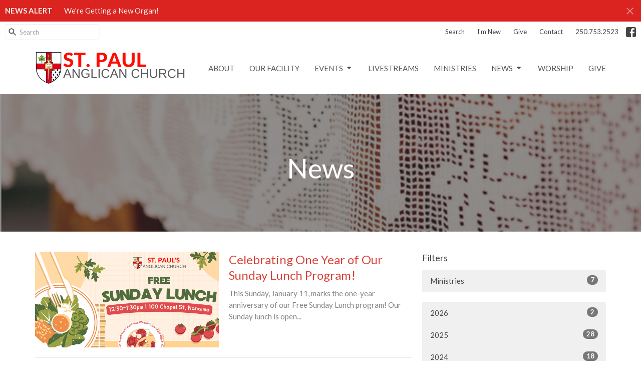

--- FILE ---
content_type: text/html; charset=utf-8
request_url: https://www.stpaulsnanaimo.ca/news
body_size: 49040
content:
<!DOCTYPE html>
<html lang="en">
  <head>
  <meta charset="UTF-8">
  <meta content="IE=edge,chrome=1" http-equiv="X-UA-Compatible"/>
  <meta content="width=device-width, initial-scale=1.0" name="viewport"/>
  <meta content="St. Paul&#39;s Anglican Church" name="author"/>
  <title>
    News Post | St. Paul&#39;s Anglican Church
  </title>
  
  
    <meta name="robots" content="index,follow" />
  
  
  <link href="https://dq5pwpg1q8ru0.cloudfront.net/2020/10/29/13/12/09/fb0a0582-f52c-49c5-9546-8627ec0f7176/favicon%20-%20Anglican.ico" rel="shortcut icon" type="image/x-icon" />
  <meta name="csrf-param" content="authenticity_token" />
<meta name="csrf-token" content="L0FfKdxV/M7PZ7sH4EAZjGHN+ufHga407krz2DX+t0Yqp1Qj/28k0nT/6tN2HC73U6opUFQTeEPnI1FVFOLFZg==" />

  <link rel="preconnect" href="https://fonts.gstatic.com/" crossorigin>
  <link rel="preload" href="/fonts/fontawesome/webfont.woff?v=3.2.1" as="font" type="font/woff" crossorigin>

  <link rel="stylesheet" media="all" href="/themes/stylesheet.css?timestamp=2026-01-22+09%3A25%3A30+-0800" />
  <link rel="stylesheet" media="print" href="https://dq5pwpg1q8ru0.cloudfront.net/assets/print-c1b49d74baf454d41a08041bb7881e34979fe0b297fba593578d70ec8cc515fd.css" />

	<link href="https://fonts.googleapis.com/css?family=Lato:400,400i,700,700i|Lato:400,400i,700,700i&amp;display=swap" rel="stylesheet" type="text/css" async="async" />
  

  <script src="https://dq5pwpg1q8ru0.cloudfront.net/assets/application-baedfe927b756976bd996cb2c71963c5d82c94e444650affbb4162574b24b761.js"></script>
  <script src="https://dq5pwpg1q8ru0.cloudfront.net/packs/js/application-48235911dc1b5b550236.js"></script>
  <script src="https://cdnjs.cloudflare.com/ajax/libs/handlebars.js/4.7.7/handlebars.min.js" defer="defer"></script>


  <!--[if lt IE 9]>
  <script src="https://dq5pwpg1q8ru0.cloudfront.net/javascripts/html5shiv.js"></script>
  <script src="https://dq5pwpg1q8ru0.cloudfront.net/javascripts/respond.min.js"></script>
  <![endif]-->



      <!-- Global site tag (gtag.js) - Google Analytics -->
      <script async src="https://www.googletagmanager.com/gtag/js?id=G-YSC81V75MS"></script>
      <script>
        window.dataLayer = window.dataLayer || [];
        function gtag(){dataLayer.push(arguments);}
        gtag('js', new Date());

        gtag('config', 'G-YSC81V75MS');
      </script>

  


</head>

  <body class="body_news_index body_news_posts_index   news-index   relative d-flex flex-column">
      <div class="d-flex ">
        <div class="site-content-container">
    

  <div class="system">
  </div>

  <div id="top-menus-container">
    <div id="top-menus">
  <div id="alert-container">
        <div id="site_wide_alert" style="max-height:43px;" class="alert-danger mb-0 p-2 rounded-0 relative z-index-1 truncate ">
    <strong>NEWS ALERT</strong>
    <a class="alert-link ml-3" href="/news/were-getting-a-new-organ">
      We&#39;re Getting a New Organ!
</a>      <a id="site-wide-alert-close" class="close alert-link" data-dismiss="alert" data-remote="true" rel="nofollow" data-method="post" href="/dismiss_alert">
        <svg xmlns="http://www.w3.org/2000/svg" height="24" viewBox="0 0 24 24" width="24" class="inline-svg">
    <path d="M19 6.41L17.59 5 12 10.59 6.41 5 5 6.41 10.59 12 5 17.59 6.41 19 12 13.41 17.59 19 19 17.59 13.41 12z"></path>
    <path d="M0 0h24v24H0z" fill="none"></path>
</svg>

</a></div>

  </div>


  <div class="js-menus   bg-none z-index-navbar">
      <nav class="header-layout-topbar relative px-1 bg-default bg-none %>">
    <div class="pos pos-cover bg-default js-main-menu-background-opacity" style="opacity: 1.0;"></div>
    <ul class="topbar-nav topbar-right ">


        <li class="mr-auto">
            <form class="relative" role="search" action="/search" accept-charset="UTF-8" method="get"><input name="utf8" type="hidden" value="&#x2713;" autocomplete="off" />
    <svg xmlns="http://www.w3.org/2000/svg" width="20" height="20" viewBox="0 0 24 24" class="pos pos-l-1 pos-middle">
    <path d="M15.5 14h-.79l-.28-.27C15.41 12.59 16 11.11 16 9.5 16 5.91 13.09 3 9.5 3S3 5.91 3 9.5 5.91 16 9.5 16c1.61 0 3.09-.59 4.23-1.57l.27.28v.79l5 4.99L20.49 19l-4.99-5zm-6 0C7.01 14 5 11.99 5 9.5S7.01 5 9.5 5 14 7.01 14 9.5 11.99 14 9.5 14z"></path>
    <path d="M0 0h24v24H0z" fill="none"></path>
</svg>

    <input type="text" name="q" id="search_box" class="form-control input-sm input-muted text-default bg-fade-light" style="padding-left: 28px;" placeholder="Search" />
</form>
        </li>





        <li>
          <a class="btn btn-link-default btn-sm" href="/search">Search</a>
        </li>

          <li class="topbar-menu-item hidden-xs">
              <a class="btn btn-link-default btn-sm" href="/pages/im-new">I&#39;m New</a>
          </li>

          <li class="topbar-menu-item hidden-xs">
              <a class="btn btn-link-default btn-sm" href="/pages/give">Give</a>
          </li>

          <li class="topbar-menu-item hidden-xs">
              <a class="btn btn-link-default btn-sm" href="/contact">Contact</a>
          </li>


        <li>
          <a class="btn btn-link-default btn-sm" href="tel:1-250-753-2523">250.753.2523</a>
        </li>

          
  <li class="social-icon-list-item ">
    <a class="svg-link social-icon-link" target="_blank" href="https://www.facebook.com/stpaulsnanaimo">
      <svg xmlns="http://www.w3.org/2000/svg" xmlns:xlink="http://www.w3.org/1999/xlink" x="0px" y="0px" width="24" height="24" viewBox="0 0 24 24" style="enable-background:new 0 0 24 24;" xml:space="preserve" class="social-icon-svg topbar-svg-sm"><title>Facebook Icon</title>
<path d="M24,0v24H0V0H24z M20,2.7h-3.3c-2.5,0-4.7,2.1-4.7,4.7v3.3H9.3v4H12V24h4v-9.3h4v-4h-4V8c0-0.8,0.5-1.3,1.3-1.3H20V2.7z"></path>
</svg>

</a>  </li>


    </ul>
  </nav>

    <div id="main-menu-container">
      
<nav id="main_menu" class="relative bg-default bg-none p-2 p-md-3">
  <div class="bg-default pos pos-cover js-main-menu-background-opacity" style="opacity:1.0;"></div>
  <div class="container d-md-flex flex-wrap ">
    <div class="relative d-flex d-md-block mr-md-3 flex-shrink-0">
      

    <a class="main-menu-logo main-menu-grenville-logo " href="/">
      <img alt="St. Paul&#39;s Anglican Church" class="logo-size-large" src="https://dq5pwpg1q8ru0.cloudfront.net/2022/08/28/13/06/53/2998070e-7e2c-4de1-8172-4ded830ae5df/St.Paul.Logo[2].jpg" />
</a>


        <button type="button" class="btn bg-none p-1 border-0 main-menu-hidden-md ml-auto collapsed pr-0" data-toggle="collapse" data-target="#main_menu_collapse" aria-expanded="false">
    <span class="sr-only">Toggle navigation</span>
    <span class="svg-link">
      <svg xmlns="http://www.w3.org/2000/svg" height="24" viewBox="0 0 24 24" width="24">
    <path d="M0 0h24v24H0z" fill="none"></path>
    <path d="M3 18h18v-2H3v2zm0-5h18v-2H3v2zm0-7v2h18V6H3z"></path>
</svg>
 Menu
    </span>
  </button>

    </div>

    <div class="collapse main-menu-collapse-md ml-auto text-center" id="main_menu_collapse">
      <ul class="main-menu-list main-menu-grenville-list align-items-md-center">
          
  <li class="menu-item ">
      <a class="menu-link " href="/about">About</a>
  </li>


          
  <li class="menu-item ">
      <a class="menu-link " href="/collections/our-facility">Our Facility</a>
  </li>


          
   <!-- Hide if no submenus shown to user -->

    <li class="dropdown menu-item">
      <a href="#" class="menu-link svg-link" data-toggle="dropdown">
        Events<svg xmlns="http://www.w3.org/2000/svg" height="20" viewBox="0 0 20 20" width="20" class="inline-svg">
    <path d="M7 7l5 5 5-5z"></path>
    <path d="M0 0h20v20H0z" fill="none"></path>
</svg>

      </a>
      <ul class="dropdown-menu  bg-default" role="menu">
          <li class="featured_events_menu_item_2 dropdown-item">
              <a class="dropdown-link" href="/events">Featured Events</a>
          </li>
          <li class="calendar_menu_item_2 dropdown-item">
              <a class="dropdown-link" href="/events/calendar">Calendar</a>
          </li>
      </ul>
    </li>



          
  <li class="menu-item ">
      <a class="menu-link " href="https://www.stpaulsnanaimo.ca/live">LIVESTREAMS</a>
  </li>


          
  <li class="menu-item ">
      <a class="menu-link " href="/ministries">Ministries</a>
  </li>


          
   <!-- Hide if no submenus shown to user -->

    <li class="dropdown menu-item">
      <a href="#" class="menu-link svg-link" data-toggle="dropdown">
        News<svg xmlns="http://www.w3.org/2000/svg" height="20" viewBox="0 0 20 20" width="20" class="inline-svg">
    <path d="M7 7l5 5 5-5z"></path>
    <path d="M0 0h20v20H0z" fill="none"></path>
</svg>

      </a>
      <ul class="dropdown-menu  bg-default" role="menu">
          <li class="announcements_menu_item_5 dropdown-item">
              <a class="dropdown-link" href="/news">Announcements</a>
          </li>
          <li class="newsletter_menu_item_5 dropdown-item">
              <a class="dropdown-link" href="/pages/monthly-newsletter">Newsletter</a>
          </li>
      </ul>
    </li>



          
  <li class="menu-item ">
      <a class="menu-link " href="/pages/worship">Worship</a>
  </li>


          
  <li class="menu-item ">
      <a class="menu-link " target="_blank" href="https://www.stpaulsnanaimo.ca/pages/give">GIVE</a>
  </li>


      </ul>
        <ul class="main-menu-list main-menu-subnav">
            <li class="menu-item-divider"></li>
    
  <li class="menu-item ">
      <a class="menu-link " href="/pages/im-new">I&#39;m New</a>
  </li>


    
  <li class="menu-item ">
      <a class="menu-link " href="/pages/give">Give</a>
  </li>


    
  <li class="menu-item ">
      <a class="menu-link " href="/contact">Contact</a>
  </li>





        </ul>
    </div>
  </div>
</nav>

    </div>
  </div>
</div>

  </div>

  <div id="header-container" class="relative">
    <div id="header" class="header relative bg-cover bg-none w-100
            
            d-flex
            py-3 py-md-5
             topbar-offset
            bg-primary"
     style="background-image:url(&#39;https://dq5pwpg1q8ru0.cloudfront.net/2020/10/30/19/53/10/d75d2ef2-4579-4a75-88b8-c5e12b1ceb34/AltarCloth.png&#39;); background-position: ; min-height: 38vh;">
  
  

<div id="page-header-overlay" class="bg-primary pos pos-cover" style="opacity:0.52;" data-header-opacity="0.52"></div>
    <div class="container relative d-flex flex-column mt-5">
      
      <div class="my-auto ">
        <div class="text-center">
          <div class="relative d-inline-block break-word">
            <h1 class="header-heading ">
                    News

            </h1>
          </div>
        </div>
        
        <div class="text-center mt-3">
          

        </div>
      </div>

      
    </div>
  
  
  <!--<div class="pos pos-b-1 pos-l-1">
    <button class="js-play-video-button p-2 bg-none border-0 d-none" style="opacity: 0.5;">
    </button>
    <button class="js-pause-video-button p-2 bg-none border-0 d-none" style="opacity: 0.5;">
    </button>
    <div class="js-loading-video-button">
      <div class="d-flex p-2" style="opacity: 0.5;">
      </div>
    </div>
  </div>-->

</div>


  </div>

  <main role="main" class="content flex-grow-1  news_posts_index clearfix m-0 p-0">
    <link rel="alternate" type="application/rss+xml" title="RSS" href="https://www.stpaulsnanaimo.ca/news" />





  

<div>
    <div id="top-blocks-wrapper">
      
    </div>

    <div id="page_content" class="relative my-5">
      <div class="container">
        
  <div id="news_anchor" class="row">
    <div class="col-md-8">
        <div class="relative mb-3 border-bottom pb-3">
  <a class="row d-sm-flex" href="/news/celebrating-one-year-of-our-sunday-lunch-program">
    <div class="col-sm-6">
      <img alt="Celebrating One Year of Our Sunday Lunch Program! image" loading="lazy" src="https://dq5pwpg1q8ru0.cloudfront.net/2026/01/05/20/16/42/401917e3-f360-40bb-b8e9-b39139f9a65b/free.png" />
    </div>
    <div class="col-sm-6 d-flex flex-column">
      <h2 class="h3 mt-2 mt-sm-0 mb-2">Celebrating One Year of Our Sunday Lunch Program!</h2>
      <div class="text-muted mb-2">
            This Sunday, January 11, marks the one-year anniversary of our Free Sunday Lunch program! Our Sunday lunch is open...
      </div>
      <div class="mt-auto mb-2">
      </div>
    </div>
</a></div>
<div class="relative mb-3 border-bottom pb-3">
  <a class="row d-sm-flex" href="/news/lunch-learn-mens-mental-health">
    <div class="col-sm-6">
      <img alt="LUNCH &amp; LEARN: Men&#39;s Mental Health image" loading="lazy" src="https://dq5pwpg1q8ru0.cloudfront.net/2026/01/05/18/31/38/2cbe9f51-c9e0-4e19-9e16-af316c0b6421/Lunch%20&amp;%20Learn.png" />
    </div>
    <div class="col-sm-6 d-flex flex-column">
      <h2 class="h3 mt-2 mt-sm-0 mb-2">LUNCH &amp; LEARN: Men&#39;s Mental Health</h2>
      <div class="text-muted mb-2">
            Join us on Tuesday, January 20 from 12-1 pm for a Lunch and Learn presented by the St. Paul&#39;s stewardship team....
      </div>
      <div class="mt-auto mb-2">
      </div>
    </div>
</a></div>
<div class="relative mb-3 border-bottom pb-3">
  <a class="row d-sm-flex" href="/news/christmas-at-st-pauls">
    <div class="col-sm-6">
      <img alt="Christmas at St. Paul&#39;s image" loading="lazy" src="https://dq5pwpg1q8ru0.cloudfront.net/2025/11/27/18/18/13/6f6d4812-2f79-4205-82ef-b0c5203cb7c2/Christmas%20at%20St.%20Paul%E2%80%99s%20(1).png" />
    </div>
    <div class="col-sm-6 d-flex flex-column">
      <h2 class="h3 mt-2 mt-sm-0 mb-2">Christmas at St. Paul&#39;s</h2>
      <div class="text-muted mb-2">
            View our schedule of Christmas worship &amp; celebration
      </div>
      <div class="mt-auto mb-2">
      </div>
    </div>
</a></div>
<div class="relative mb-3 border-bottom pb-3">
  <a class="row d-sm-flex" href="/news/hot-off-the-press-the-contact-november-2025">
    <div class="col-sm-6">
      <img alt="HOT OFF THE PRESS - The Contact November 2025 image" loading="lazy" src="https://dq5pwpg1q8ru0.cloudfront.net/2025/11/27/18/10/52/9d53d7a9-a2bb-403e-aba0-0da76b3dc79a/The%20Contact.png" />
    </div>
    <div class="col-sm-6 d-flex flex-column">
      <h2 class="h3 mt-2 mt-sm-0 mb-2">HOT OFF THE PRESS - The Contact November 2025</h2>
      <div class="text-muted mb-2">
            Take a moment to read our newsletter, the Contact - you&#39;ll find out lots about what&#39;s going on at St. Paul&#39;s!. To...
      </div>
      <div class="mt-auto mb-2">
      </div>
    </div>
</a></div>
<div class="relative mb-3 border-bottom pb-3">
  <a class="row d-sm-flex" href="/news/were-getting-a-new-organ">
    <div class="col-sm-6">
      <img alt="We&#39;re Getting a New Organ! image" loading="lazy" src="https://dq5pwpg1q8ru0.cloudfront.net/2025/11/17/18/13/38/3e9111ea-c1a6-49cf-88c8-b44b54b466bc/please%20consider%20making%20a%20donation.png" />
    </div>
    <div class="col-sm-6 d-flex flex-column">
      <h2 class="h3 mt-2 mt-sm-0 mb-2">We&#39;re Getting a New Organ!</h2>
      <div class="text-muted mb-2">
            Our parish is getting a new organ!  Our current Casavant organ (fondly known as Cassie) has served us for over 83...
      </div>
      <div class="mt-auto mb-2">
      </div>
    </div>
</a></div>
<div class="relative mb-3 border-bottom pb-3">
  <a class="row d-sm-flex" href="/news/new-childrens-christmas-market">
    <div class="col-sm-6">
      <img alt="NEW! Children&#39;s Christmas Market image" loading="lazy" src="https://dq5pwpg1q8ru0.cloudfront.net/2025/11/14/20/17/39/6ad80343-a54b-4fa7-a50b-27130b7edcce/Nov%2029th,%2011am%20-%203pm%20alongside%20our%20annual%20Christmas%20Market.jpg" />
    </div>
    <div class="col-sm-6 d-flex flex-column">
      <h2 class="h3 mt-2 mt-sm-0 mb-2">NEW! Children&#39;s Christmas Market</h2>
      <div class="text-muted mb-2">
            We have a new addition to our famous annual Christmas Market! This year, we are happy to present the first...
      </div>
      <div class="mt-auto mb-2">
      </div>
    </div>
</a></div>
<div class="relative mb-3 border-bottom pb-3">
  <a class="row d-sm-flex" href="/news/do-you-love-to-sing">
    <div class="col-sm-6">
      <img alt="Do You Love to Sing? image" loading="lazy" src="https://dq5pwpg1q8ru0.cloudfront.net/2025/11/12/20/16/48/0d9cc7e7-99f7-47c5-9d52-fa3e4571a156/love%20to%20sing.png" />
    </div>
    <div class="col-sm-6 d-flex flex-column">
      <h2 class="h3 mt-2 mt-sm-0 mb-2">Do You Love to Sing?</h2>
      <div class="text-muted mb-2">
            Do you love to sing? We are looking for singers to join our volunteer choir (Soprano, Alto, Tenor and Bass). The...
      </div>
      <div class="mt-auto mb-2">
      </div>
    </div>
</a></div>
<div class="relative mb-3 border-bottom pb-3">
  <a class="row d-sm-flex" href="/news/christmas-marketplace-nov-29th">
    <div class="col-sm-6">
      <img alt="Christmas Marketplace Nov 29th! image" loading="lazy" src="https://dq5pwpg1q8ru0.cloudfront.net/2025/11/07/18/52/32/6d580847-5921-4c4f-8a5b-88ed8adcef0e/Christmas%20Market.png" />
    </div>
    <div class="col-sm-6 d-flex flex-column">
      <h2 class="h3 mt-2 mt-sm-0 mb-2">Christmas Marketplace Nov 29th!</h2>
      <div class="text-muted mb-2">
            St. Paul&#39;s is hosting our famous annual Christmas Marketplace this year on November 29th from 11am - 2pm! Entry...
      </div>
      <div class="mt-auto mb-2">
      </div>
    </div>
</a></div>
<div class="relative mb-3 border-bottom pb-3">
  <a class="row d-sm-flex" href="/news/livestream-info-sunday-november-9th">
    <div class="col-sm-6">
      <img alt="Livestream Info Sunday November 9th image" loading="lazy" src="https://dq5pwpg1q8ru0.cloudfront.net/2021/02/07/08/22/14/347a5ef1-f703-4a3a-a3f3-5c11f123fbd4/AltarCloth.png" />
    </div>
    <div class="col-sm-6 d-flex flex-column">
      <h2 class="h3 mt-2 mt-sm-0 mb-2">Livestream Info Sunday November 9th</h2>
      <div class="text-muted mb-2">
            We are still having technical difficulties with our livestream, our sincere apologies. We hope to have it working...
      </div>
      <div class="mt-auto mb-2">
      </div>
    </div>
</a></div>
<div class="relative mb-3 border-bottom pb-3">
  <a class="row d-sm-flex" href="/news/livestream-back-for-sunday-october-19-2025-service">
    <div class="col-sm-6">
      <img alt="Livestream back for Sunday October 19, 2025 service! image" loading="lazy" src="https://dq5pwpg1q8ru0.cloudfront.net/2025/10/16/16/53/28/d9559b6d-3e65-4867-a731-f80b65be8437/IMG_2981.jpg" />
    </div>
    <div class="col-sm-6 d-flex flex-column">
      <h2 class="h3 mt-2 mt-sm-0 mb-2">Livestream back for Sunday October 19, 2025 service!</h2>
      <div class="text-muted mb-2">
            After some technical difficulties last week, our service will again be livestreamed this Sunday October 19th, 2025!...
      </div>
      <div class="mt-auto mb-2">
      </div>
    </div>
</a></div>

        <div role="navigation" aria-label="Pagination" class="pagination"><ul class="pagination"><li class="prev previous_page disabled"><a href="#">←</a></li> <li class="active"><a href="/news?page=1#news_anchor">1</a></li> <li><a rel="next" href="/news?page=2#news_anchor">2</a></li> <li><a href="/news?page=3#news_anchor">3</a></li> <li class="disabled"><a href="#">&hellip;</a></li> <li><a href="/news?page=19#news_anchor">19</a></li> <li class="next next_page "><a rel="next" href="/news?page=2#news_anchor">→</a></li></ul></div>
    </div> <!-- /col -->

    <aside class="col-sm-6 col-md-4">

        <div class="news-month">
          <h2 class="h4 mt-0">Filters</h2>

            <div class="list-group" id="by-collection">
                <a class="list-group-item" data-parent="#by-collection" data-toggle="collapse" href="#collection-1">
                  Ministries
                  <span class="badge">7</span>
</a>                <div id="collection-1" class="collapse list-group">
                    <a class=" list-group-item ml-4" href="/ministries/christian-education/news">
                      Christian Education
                      <span class="badge">1</span>
</a>                    <a class=" list-group-item ml-4" href="/ministries/contemplative-prayer/news">
                      Contemplative Prayer
                      <span class="badge">1</span>
</a>                    <a class=" list-group-item ml-4" href="/ministries/healing-prayer/news">
                      Healing &amp; Prayer
                      <span class="badge">3</span>
</a>                    <a class=" list-group-item ml-4" href="/ministries/music/news">
                      Music
                      <span class="badge">1</span>
</a>                    <a class=" list-group-item ml-4" href="/ministries/st-paul-womens-group-faith-in-action/news">
                      St. Paul Womens&#39; Group - Faith in Action
                      <span class="badge">1</span>
</a></div>            </div>

          <div class="list-group" id='by-year'>
                <a class="list-group-item" data-parent="#by-year" data-toggle="collapse" href="#year2026">
                  2026
                  <span class="badge">2</span>
</a>                <div id="year2026" class="collapse list-group">
                        <a class="list-group-item" href="/news?month=Jan&amp;year=2026">
                          Jan
                          <span class="badge">2</span>
</a></div>                <a class="list-group-item" data-parent="#by-year" data-toggle="collapse" href="#year2025">
                  2025
                  <span class="badge">28</span>
</a>                <div id="year2025" class="collapse list-group">
                        <a class="list-group-item" href="/news?month=Nov&amp;year=2025">
                          Nov
                          <span class="badge">6</span>
</a>                        <a class="list-group-item" href="/news?month=Oct&amp;year=2025">
                          Oct
                          <span class="badge">3</span>
</a>                        <a class="list-group-item" href="/news?month=Sep&amp;year=2025">
                          Sep
                          <span class="badge">2</span>
</a>                        <a class="list-group-item" href="/news?month=Jul&amp;year=2025">
                          Jul
                          <span class="badge">5</span>
</a>                        <a class="list-group-item" href="/news?month=Jun&amp;year=2025">
                          Jun
                          <span class="badge">3</span>
</a>                        <a class="list-group-item" href="/news?month=May&amp;year=2025">
                          May
                          <span class="badge">2</span>
</a>                        <a class="list-group-item" href="/news?month=Apr&amp;year=2025">
                          Apr
                          <span class="badge">2</span>
</a>                        <a class="list-group-item" href="/news?month=Mar&amp;year=2025">
                          Mar
                          <span class="badge">2</span>
</a>                        <a class="list-group-item" href="/news?month=Feb&amp;year=2025">
                          Feb
                          <span class="badge">1</span>
</a>                        <a class="list-group-item" href="/news?month=Jan&amp;year=2025">
                          Jan
                          <span class="badge">2</span>
</a></div>                <a class="list-group-item" data-parent="#by-year" data-toggle="collapse" href="#year2024">
                  2024
                  <span class="badge">18</span>
</a>                <div id="year2024" class="collapse list-group">
                        <a class="list-group-item" href="/news?month=Nov&amp;year=2024">
                          Nov
                          <span class="badge">2</span>
</a>                        <a class="list-group-item" href="/news?month=Oct&amp;year=2024">
                          Oct
                          <span class="badge">1</span>
</a>                        <a class="list-group-item" href="/news?month=Sep&amp;year=2024">
                          Sep
                          <span class="badge">2</span>
</a>                        <a class="list-group-item" href="/news?month=Aug&amp;year=2024">
                          Aug
                          <span class="badge">2</span>
</a>                        <a class="list-group-item" href="/news?month=Jul&amp;year=2024">
                          Jul
                          <span class="badge">2</span>
</a>                        <a class="list-group-item" href="/news?month=Jun&amp;year=2024">
                          Jun
                          <span class="badge">2</span>
</a>                        <a class="list-group-item" href="/news?month=Apr&amp;year=2024">
                          Apr
                          <span class="badge">2</span>
</a>                        <a class="list-group-item" href="/news?month=Mar&amp;year=2024">
                          Mar
                          <span class="badge">1</span>
</a>                        <a class="list-group-item" href="/news?month=Feb&amp;year=2024">
                          Feb
                          <span class="badge">3</span>
</a>                        <a class="list-group-item" href="/news?month=Jan&amp;year=2024">
                          Jan
                          <span class="badge">1</span>
</a></div>                <a class="list-group-item" data-parent="#by-year" data-toggle="collapse" href="#year2023">
                  2023
                  <span class="badge">19</span>
</a>                <div id="year2023" class="collapse list-group">
                        <a class="list-group-item" href="/news?month=Dec&amp;year=2023">
                          Dec
                          <span class="badge">3</span>
</a>                        <a class="list-group-item" href="/news?month=Nov&amp;year=2023">
                          Nov
                          <span class="badge">1</span>
</a>                        <a class="list-group-item" href="/news?month=Oct&amp;year=2023">
                          Oct
                          <span class="badge">1</span>
</a>                        <a class="list-group-item" href="/news?month=Sep&amp;year=2023">
                          Sep
                          <span class="badge">2</span>
</a>                        <a class="list-group-item" href="/news?month=Aug&amp;year=2023">
                          Aug
                          <span class="badge">1</span>
</a>                        <a class="list-group-item" href="/news?month=Jul&amp;year=2023">
                          Jul
                          <span class="badge">1</span>
</a>                        <a class="list-group-item" href="/news?month=Jun&amp;year=2023">
                          Jun
                          <span class="badge">1</span>
</a>                        <a class="list-group-item" href="/news?month=May&amp;year=2023">
                          May
                          <span class="badge">2</span>
</a>                        <a class="list-group-item" href="/news?month=Apr&amp;year=2023">
                          Apr
                          <span class="badge">2</span>
</a>                        <a class="list-group-item" href="/news?month=Mar&amp;year=2023">
                          Mar
                          <span class="badge">1</span>
</a>                        <a class="list-group-item" href="/news?month=Feb&amp;year=2023">
                          Feb
                          <span class="badge">3</span>
</a>                        <a class="list-group-item" href="/news?month=Jan&amp;year=2023">
                          Jan
                          <span class="badge">1</span>
</a></div>                <a class="list-group-item" data-parent="#by-year" data-toggle="collapse" href="#year2022">
                  2022
                  <span class="badge">28</span>
</a>                <div id="year2022" class="collapse list-group">
                        <a class="list-group-item" href="/news?month=Dec&amp;year=2022">
                          Dec
                          <span class="badge">3</span>
</a>                        <a class="list-group-item" href="/news?month=Nov&amp;year=2022">
                          Nov
                          <span class="badge">3</span>
</a>                        <a class="list-group-item" href="/news?month=Oct&amp;year=2022">
                          Oct
                          <span class="badge">1</span>
</a>                        <a class="list-group-item" href="/news?month=Sep&amp;year=2022">
                          Sep
                          <span class="badge">7</span>
</a>                        <a class="list-group-item" href="/news?month=Aug&amp;year=2022">
                          Aug
                          <span class="badge">1</span>
</a>                        <a class="list-group-item" href="/news?month=Jul&amp;year=2022">
                          Jul
                          <span class="badge">1</span>
</a>                        <a class="list-group-item" href="/news?month=May&amp;year=2022">
                          May
                          <span class="badge">2</span>
</a>                        <a class="list-group-item" href="/news?month=Apr&amp;year=2022">
                          Apr
                          <span class="badge">4</span>
</a>                        <a class="list-group-item" href="/news?month=Mar&amp;year=2022">
                          Mar
                          <span class="badge">3</span>
</a>                        <a class="list-group-item" href="/news?month=Feb&amp;year=2022">
                          Feb
                          <span class="badge">1</span>
</a>                        <a class="list-group-item" href="/news?month=Jan&amp;year=2022">
                          Jan
                          <span class="badge">2</span>
</a></div>                <a class="list-group-item" data-parent="#by-year" data-toggle="collapse" href="#year2021">
                  2021
                  <span class="badge">40</span>
</a>                <div id="year2021" class="collapse list-group">
                        <a class="list-group-item" href="/news?month=Dec&amp;year=2021">
                          Dec
                          <span class="badge">4</span>
</a>                        <a class="list-group-item" href="/news?month=Nov&amp;year=2021">
                          Nov
                          <span class="badge">2</span>
</a>                        <a class="list-group-item" href="/news?month=Oct&amp;year=2021">
                          Oct
                          <span class="badge">5</span>
</a>                        <a class="list-group-item" href="/news?month=Sep&amp;year=2021">
                          Sep
                          <span class="badge">4</span>
</a>                        <a class="list-group-item" href="/news?month=Aug&amp;year=2021">
                          Aug
                          <span class="badge">1</span>
</a>                        <a class="list-group-item" href="/news?month=Jul&amp;year=2021">
                          Jul
                          <span class="badge">1</span>
</a>                        <a class="list-group-item" href="/news?month=Jun&amp;year=2021">
                          Jun
                          <span class="badge">2</span>
</a>                        <a class="list-group-item" href="/news?month=May&amp;year=2021">
                          May
                          <span class="badge">2</span>
</a>                        <a class="list-group-item" href="/news?month=Apr&amp;year=2021">
                          Apr
                          <span class="badge">3</span>
</a>                        <a class="list-group-item" href="/news?month=Mar&amp;year=2021">
                          Mar
                          <span class="badge">2</span>
</a>                        <a class="list-group-item" href="/news?month=Feb&amp;year=2021">
                          Feb
                          <span class="badge">9</span>
</a>                        <a class="list-group-item" href="/news?month=Jan&amp;year=2021">
                          Jan
                          <span class="badge">5</span>
</a></div>                <a class="list-group-item" data-parent="#by-year" data-toggle="collapse" href="#year2020">
                  2020
                  <span class="badge">29</span>
</a>                <div id="year2020" class="collapse list-group">
                        <a class="list-group-item" href="/news?month=Dec&amp;year=2020">
                          Dec
                          <span class="badge">14</span>
</a>                        <a class="list-group-item" href="/news?month=Nov&amp;year=2020">
                          Nov
                          <span class="badge">5</span>
</a>                        <a class="list-group-item" href="/news?month=Oct&amp;year=2020">
                          Oct
                          <span class="badge">2</span>
</a>                        <a class="list-group-item" href="/news?month=Sep&amp;year=2020">
                          Sep
                          <span class="badge">1</span>
</a>                        <a class="list-group-item" href="/news?month=Jul&amp;year=2020">
                          Jul
                          <span class="badge">1</span>
</a>                        <a class="list-group-item" href="/news?month=Jun&amp;year=2020">
                          Jun
                          <span class="badge">1</span>
</a>                        <a class="list-group-item" href="/news?month=Apr&amp;year=2020">
                          Apr
                          <span class="badge">1</span>
</a>                        <a class="list-group-item" href="/news?month=Mar&amp;year=2020">
                          Mar
                          <span class="badge">2</span>
</a>                        <a class="list-group-item" href="/news?month=Feb&amp;year=2020">
                          Feb
                          <span class="badge">1</span>
</a>                        <a class="list-group-item" href="/news?month=Jan&amp;year=2020">
                          Jan
                          <span class="badge">1</span>
</a></div>                <a class="list-group-item" data-parent="#by-year" data-toggle="collapse" href="#year2019">
                  2019
                  <span class="badge">3</span>
</a>                <div id="year2019" class="collapse list-group">
                        <a class="list-group-item" href="/news?month=Nov&amp;year=2019">
                          Nov
                          <span class="badge">1</span>
</a>                        <a class="list-group-item" href="/news?month=Jul&amp;year=2019">
                          Jul
                          <span class="badge">1</span>
</a>                        <a class="list-group-item" href="/news?month=Jan&amp;year=2019">
                          Jan
                          <span class="badge">1</span>
</a></div>                <a class="list-group-item" data-parent="#by-year" data-toggle="collapse" href="#year2018">
                  2018
                  <span class="badge">13</span>
</a>                <div id="year2018" class="collapse list-group">
                        <a class="list-group-item" href="/news?month=Oct&amp;year=2018">
                          Oct
                          <span class="badge">4</span>
</a>                        <a class="list-group-item" href="/news?month=Sep&amp;year=2018">
                          Sep
                          <span class="badge">1</span>
</a>                        <a class="list-group-item" href="/news?month=Jul&amp;year=2018">
                          Jul
                          <span class="badge">3</span>
</a>                        <a class="list-group-item" href="/news?month=Jun&amp;year=2018">
                          Jun
                          <span class="badge">3</span>
</a>                        <a class="list-group-item" href="/news?month=Apr&amp;year=2018">
                          Apr
                          <span class="badge">1</span>
</a>                        <a class="list-group-item" href="/news?month=Feb&amp;year=2018">
                          Feb
                          <span class="badge">1</span>
</a></div>                <a class="list-group-item" data-parent="#by-year" data-toggle="collapse" href="#year2017">
                  2017
                  <span class="badge">5</span>
</a>                <div id="year2017" class="collapse list-group">
                        <a class="list-group-item" href="/news?month=Nov&amp;year=2017">
                          Nov
                          <span class="badge">1</span>
</a>                        <a class="list-group-item" href="/news?month=Oct&amp;year=2017">
                          Oct
                          <span class="badge">1</span>
</a>                        <a class="list-group-item" href="/news?month=Jul&amp;year=2017">
                          Jul
                          <span class="badge">1</span>
</a>                        <a class="list-group-item" href="/news?month=Jun&amp;year=2017">
                          Jun
                          <span class="badge">2</span>
</a></div>          </div>
        </div> <!--/ news-month -->
    </aside>
  </div> <!-- /row -->


      </div>
    </div>

  <div id="bottom-blocks-wrapper">
      
  </div>
</div>

  
  

  </main>


  <footer class="news-index diocesebc" id="footer" role="siteinfo">
  <div class="container footer-container">
    <div class="row">
      <div class="col-md-6">
        <div class="row">
          <div class="col-sm-4 footer-block link-list footer-menu">
            <h5>
              Menu
            </h5>
            <ul class="list-unstyled clearfix">
                  <li class="nn2"><a class="" href="/about">About</a></li>
                  <li class="nn3"><a class="" href="/collections/our-facility">Our Facility</a></li>
                  <li class="footer-dropdown">
                    <a class="footer-dropdown-menu-title" href="#">
                      Events
                      <i class="icon-caret-down"></i>
                    </a>
                    <ul class="footer-dropdown-menu" role="menu" style="display: none;">
                        <li class="menu_item" id="menu_item_40">
                          <!--%i.icon-caret-right
                          -->
                          <a href="/events">Featured Events</a>
</li>                        <li class="menu_item" id="menu_item_41">
                          <!--%i.icon-caret-right
                          -->
                          <a href="/events/calendar">Calendar</a>
</li>                    </ul>
                  </li>
                  <li class="nn5"><a class="" href="https://www.stpaulsnanaimo.ca/live">LIVESTREAMS</a></li>
                  <li class="nn6"><a class="" href="/ministries">Ministries</a></li>
                  <li class="footer-dropdown">
                    <a class="footer-dropdown-menu-title" href="#">
                      News
                      <i class="icon-caret-down"></i>
                    </a>
                    <ul class="footer-dropdown-menu" role="menu" style="display: none;">
                        <li class="menu_item" id="menu_item_16">
                          <!--%i.icon-caret-right
                          -->
                          <a href="/news">Announcements</a>
</li>                        <li class="menu_item" id="menu_item_15">
                          <!--%i.icon-caret-right
                          -->
                          <a href="/pages/monthly-newsletter">Newsletter</a>
</li>                    </ul>
                  </li>
                  <li class="nn8"><a class="" href="/pages/worship">Worship</a></li>
                  <li class="nn9"><a class="" href="https://www.stpaulsnanaimo.ca/pages/give">GIVE</a></li>
            </ul>
            <span class="footer-social-icons" style="padding-bottom: 10px;">
              <div class="social_icons">
    <a target="_blank" href="https://www.facebook.com/stpaulsnanaimo">
      <svg xmlns="http://www.w3.org/2000/svg" xmlns:xlink="http://www.w3.org/1999/xlink" x="0px" y="0px" width="24" height="24" viewBox="0 0 24 24" style="enable-background:new 0 0 24 24;" xml:space="preserve"><title>Facebook Icon</title>
<path d="M24,0v24H0V0H24z M20,2.7h-3.3c-2.5,0-4.7,2.1-4.7,4.7v3.3H9.3v4H12V24h4v-9.3h4v-4h-4V8c0-0.8,0.5-1.3,1.3-1.3H20V2.7z"></path>
</svg>

</a></div>

            </span>
          </div>
          <div class="col-sm-8 footer-block link-list footer-program-groups-menu" >
              <h5>
                <a href="/ministries">Ministries</a>
              </h5>
              <ul class="list-unstyled clearfix" style="margin-bottom: 17px;">
                    <li class="menu-item">
      <a class="menu-link" href="/ministries/altar-guild">Altar Guild</a>
    </li>
    <li class="menu-item">
      <a class="menu-link" href="/ministries/christian-education">Christian Education</a>
    </li>
    <li class="menu-item">
      <a class="menu-link" href="/ministries/contemplative-prayer">Contemplative Prayer</a>
    </li>
    <li class="menu-item">
      <a class="menu-link" href="/ministries/education-for-ministry">Education for Ministry</a>
    </li>
    <li class="menu-item">
      <a class="menu-link" href="/ministries/garden-and-grounds">Garden and Grounds</a>
    </li>
    <li class="menu-item">
      <a class="menu-link" href="/ministries/healing-prayer">Healing &amp; Prayer</a>
    </li>
    <li class="menu-item">
      <a class="menu-link" href="/ministries/food-card-ministry">Food Card Ministry</a>
    </li>
    <li class="menu-item">
      <a class="menu-link" href="/ministries/fun-food-and-fellowship">Fun Food and Fellowship</a>
    </li>
    <li class="menu-item">
      <a class="menu-link" href="/ministries/lay-eucharistic">Lay Eucharistic</a>
    </li>
    <li class="menu-item">
      <a class="menu-link" href="/ministries/music">Music</a>
    </li>
    <li class="menu-item">
      <a class="menu-link" href="/ministries/outreach-at-care-homes">Outreach at Care Homes</a>
    </li>
    <li class="menu-item">
      <a class="menu-link" href="/ministries/pastoral-care">Pastoral Care</a>
    </li>
    <li class="menu-item">
      <a class="menu-link" href="/ministries/st-paul-womens-group-faith-in-action">St. Paul Womens&#39; Group - Faith in Action</a>
    </li>
    <li class="menu-item">
      <a class="menu-link" href="/ministries/prayer-shawl">Prayer Shawl</a>
    </li>
    <li class="menu-item">
      <a class="menu-link" href="/ministries/alongside-hope-formerly-pwrdf">Alongside Hope (Formerly PWRDF)</a>
    </li>

              </ul>
          </div>
        </div>
      </div>
      <div class="col-md-6" id="footer-contact">
        <div class="row">
          <div class="col-md-6 footer-block">

            <div class="row">
              <div class="col-sm-6 col-md-12">

                <h5>
                  <i class="icon-phone icon-white"></i>
                  Contact
                </h5>
                <ul class="list-unstyled">
                    <li class="phone">
                      <a href="tel:1-250-753-2523">250.753.2523</a>
                      <span>
                        Phone
                      </span>
                    </li>
                    <li class="email">
                      <a encode="javascript" class="word-break-all" href="mailto:admin@stpaulsnanaimo.ca">admin@stpaulsnanaimo.ca</a>
                    </li>
                </ul>

                  <div class="footer-hours">
                    <h5>
                      <i class="icon-time"></i>
                      Office Hours
                    </h5>
                    <ul class="list-unstyled">
                      <li>
                        <p>Monday to Friday, 9:30 am to 12:30 noon.</p>
                      </li>
                    </ul>
                  </div>

              </div>
              <div class="col-sm-6 col-md-12">

                  <div class="footer-location">
                    <h5>
                      <i class="icon-map-marker icon-white"></i>
                      Physical Address
                    </h5>
                    <p>
                      29 Church Street
                      <br/>
                        Nanaimo, BC
                        <br/>
                        V9R 5H2
                        &nbsp;
                        Canada
                      <br/>
                        <a target="_blank" href="https://www.google.ca/maps?q=St.%20Paul&#39;s%20Anglican%20Church,%2029%20Church%20Street,%20Nanaimo,%20V9R%205H2,%20BC">View on Google Maps</a>
                    </p>
                  </div>
                  <div class="footer-location">
                    <h5>
                      <i class="icon-map-marker icon-white"></i>
                      Mailing Address
                    </h5>
                    <p>
                      100 Chapel Street
                      <br/>
                        Nanaimo, BC
                        <br/>
                        V9R 5H2
                        &nbsp;
                        Canada
                      <br/>
                    </p>
                  </div>

              </div> <!-- /col -->
            </div> <!-- /row -->

          </div> <!-- /footer-block col-md-6 -->

          <div class="col-md-6 footer-block gratitude">
            <h5>With Gratitude</h5>
            <p>The Diocese of British Columbia acknowledges that for thousands of years the Coast Salish, Nuu-chah-nulth, and Kwakwaka’wakw peoples have walked gently on the unceded territories where we now live, work, worship, and play. We seek a new relationship with the first peoples here, one based in honour and respect, and we thank them for their hospitality.</p>
          </div> <!-- /gratitude -->

        </div> <!-- /row -->
      </div> <!-- /#footer-contact -->
    </div> <!-- /footer-container -->

    <div class="footer-buttons">

      <div class="footer-nav">
        <a href="http://bc.anglican.ca" target="_blank" class="btn-diocese pull-right">
          Anglican Diocese of British Columbia
        </a>

        <a href="http://www.anglican.ca" target="_blank" class="btn-angcan">
          Anglican Church of Canada
        </a>
       <a href="http://www.anglicancommunion.org" target="_blank" class="btn-angcom">
          Anglican Communion
        </a>
        <a href="http://www.elcic.ca" target="_blank" class="btn-elcic">
           Evangelical Lutheran Church of Canada
         </a>

            <span class="menu_item" id="menu_item_14">
              <a class="btn btn-default btn-footernav" href="http://lectionary.library.vanderbilt.edu/">Weekly Readings</a>
</span>

      </div> <!-- /footer-nav -->
    </div> <!-- /footer-buttons -->

    <div class="row">
      <div class="col-sm-8 col-md-9">
        <small class="copyright">
          &copy; 2026 St. Paul&#39;s Anglican Church. All Rights Reserved.
            |
            <a href="/login">
              Login
            </a>
        </small>
        <div class="input-sm hidden-sm hidden-xs">
          <![CDATA[[base64]--d2dd9a98a81283cd3701ecb29a787c89f4d10f7b]]>
        </div>
      </div>
      <div class="col-sm-4 col-md-3">
        <small>
          <a class="pull-right" href="https://get.tithe.ly" target="_blank">
            Website Developed by Tithe.ly
          </a>
        </small>
      </div>
    </div>
  </div>
</footer>





    <script>

  // Handles switch of class when alert dismissed
  $( function() {
      $('#site-wide-alert-close').click(function(){
        $( ".js-menus" ).removeClass( "pos-t-toolbar-present" ).addClass("pos-t-0");
        });
  });

  </script>

  <![CDATA[[base64]--9f5e28ee328f03563ef6a95e64624367540234cb]]>

  <div id="pyv-pop-up-container">
    
  </div>
</div>

      </div>
    <!-- Modal -->
    <div class="modal fade my-5 system" id="form-modal" tabindex="-1" role="dialog" aria-labelledby="form-modal" data-backdrop="static">
      <div class="modal-dialog modal-lg" role="document">
        <div class="modal-content px-3 py-3">
        </div>
      </div>
    </div>
    <div id="vue-form-modal" class="system"></div>
    

  </body>
</html>
